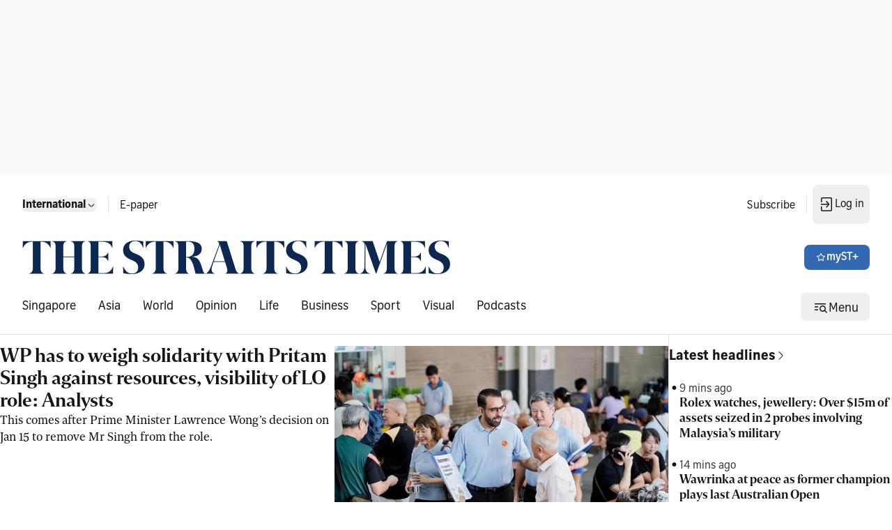

--- FILE ---
content_type: application/javascript; charset=utf-8
request_url: https://fundingchoicesmessages.google.com/f/AGSKWxVgG6ba0w55ZluBH1numLXLSGM6e_2TuMrmDyhJpyzmDR1F-ol6WydxK8LrHBry8ZbnXfEAusD3CSFTC8Jc410KzUcc6rSockPEyfpTKAvlI5bw7jZai7jTUVcZ2jYY0vI5s4iDkothcFx9BtMd7MdBQNP5Ufr8PJTFAQR1QTwnVw7EkZ7qlzETC1vU/_/graphics/ad_=admeta&/commercial_top./ad_selectMainfixedad./300_250_
body_size: -1291
content:
window['4ab496b3-2ff1-4e33-82c2-a55028bc8c51'] = true;